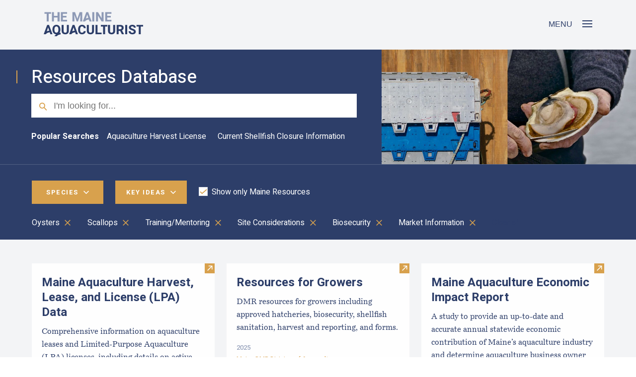

--- FILE ---
content_type: text/html; charset=utf-8
request_url: https://themaineaquaculturist.org/resources-database/?page=1&keywords=Training%2FMentoring&keywords=Biosecurity&keywords=Market+Information&keywords=Site+Considerations&resource_type=Website&species=Scallops&species=Oysters&maine_resources=True
body_size: 11826
content:



<!DOCTYPE html>
<html class="no-js" lang="en">
    <head>
        
        <!-- Google tag (gtag.js) -->
        <script async src="https://www.googletagmanager.com/gtag/js?id=G-4C70MJ52KR"></script>
        <script>
        window.dataLayer = window.dataLayer || [];
        function gtag(){dataLayer.push(arguments);}
        gtag('js', new Date());

        gtag('config', 'G-4C70MJ52KR');
        </script>
        

        <meta charset="utf-8" />
        <title>
            
                Aquaculture Resource Database
            
            
                
                    
                
            
        </title>
        
        <meta name="description" content="From oyster gear to business plans, our database has a growing collection of resources carefully curated to meet the needs of aquaculturists in Maine." />
        
        <meta name="viewport" content="width=device-width, initial-scale=1" />

        <!-- Favicons -->
        <link rel="apple-touch-icon" href="https://gmri-aquaculture-portal-production.s3.amazonaws.com/favicons/aq-apple-icon-120x120.png">
        <link rel="apple-touch-icon" sizes="152x152" href="https://gmri-aquaculture-portal-production.s3.amazonaws.com/favicons/aq-apple-icon-152x152.png">
        <link rel="apple-touch-icon" sizes="180x180" href="https://gmri-aquaculture-portal-production.s3.amazonaws.com/favicons/aq-apple-icon-180x180.png">
        <link rel="icon" type="image/png" sizes="16x16" href="https://gmri-aquaculture-portal-production.s3.amazonaws.com/favicons/aq-favicon-16x16.png">
        <link rel="icon" type="image/png" sizes="32x32" href="https://gmri-aquaculture-portal-production.s3.amazonaws.com/favicons/aq-favicon-32x32.png">
        <link rel="icon" type="image/png" sizes="96x96" href="https://gmri-aquaculture-portal-production.s3.amazonaws.com/favicons/aq-favicon-96x96.png">
        <link rel="icon" type="image/png" sizes="120x120" href="https://gmri-aquaculture-portal-production.s3.amazonaws.com/favicons/aq-apple-icon-120x120.png">
        <link rel="icon" type="image/png" sizes="152x152" href="https://gmri-aquaculture-portal-production.s3.amazonaws.com/favicons/aq-apple-icon-152x152.png">
        <link rel="icon" type="image/png" sizes="192x192" href="https://gmri-aquaculture-portal-production.s3.amazonaws.com/favicons/aq-android-icon-192x192.png">

        <meta name="apple-mobile-web-app-title" content="AQ">
        <meta name="application-name" content="AQ">
        <meta name="msapplication-TileColor" content="#2d3e69">
        <meta name="msapplication-config" content="https://gmri-aquaculture-portal-production.s3.amazonaws.com/favicons/browserconfig.xml">
        <meta name="theme-color" content="#2d3e69">
        <meta property="og:title" content="Aquaculture Resource Database" />
        <meta property="og:url" content="http://themaineaquaculturist.org/resources-database/" />
        <meta name="og:description" content="From oyster gear to business plans, our database has a growing collection of resources carefully curated to meet the needs of aquaculturists in Maine." />
        <meta property="og:locale" content="en_US" />
        <meta property="og:site_name" content="The Maine Aquaculturist" />
        
        
        <meta property="og:image" content="https://gmri-aquaculture-portal-production.s3.amazonaws.com/images/resources-banner-image-20200812.original.jpg" />
        
        
        <meta property="og:type" content="website" />
        
        
        <link href="https://fonts.googleapis.com/css2?family=Heebo:wght@400;500;700&display=swap" rel="stylesheet">
        <link rel="stylesheet" href="https://use.typekit.net/kve7vsv.css">

        
        <link href="https://gmri-aquaculture-portal-production.s3.amazonaws.com/bundles/app.a0b0eb49e1baac36e17e.css" rel="stylesheet" />

        
            
        
    </head>

    <body class="search-page">
        

        


        <header id="main-nav" class="has-background-grey-lighter section py-0 ">
            <a id="skip-to-content" href="#main" class="is-sr-only is-sr-only-focusable btn btn-secondary">Skip to main content</a>
            <nav class="xpy-4">
                

<div class="mobile-menu py-5 has-background-grey-lighter">
    <div class="menu-toggle-container container">
        <a class="navbar-brand" href="/">
            <svg xmlns="http://www.w3.org/2000/svg" width="204" height="50" viewBox="0 0 204 50">
    <g fill="none" fill-rule="evenodd">
        <path fill="#8D99B5" d="M86.652 13.084l2.658-8.085 2.291 6.948c-2.968 0-4.95 1.137-4.95 1.137zM87.4 0l-7.067 19.054h4.371s2.205-3.538 7.996-3.784l1.244 3.784h4.384L91.221 0H87.4zm42.856 15.742v-4.88h7.446V7.654h-7.446v-4.33h8.742V0h-12.85v19.054h12.863v-3.312h-8.755zm-11.503-3.453L111.347 0h-4.11v19.054h4.11V6.765l7.406 12.289h4.097V0h-4.097V12.29zm-19.145 6.765h4.096V0h-4.096v19.054zm-30.614-5.459L64.281 0h-5.378v19.054h4.11v-4.92l-.407-9.108 4.988 14.028h2.787l4.998-14.028-.406 9.108v4.92h4.123V0h-5.392l-4.71 13.595zm-29.79-2.733h7.446V7.654h-7.446v-4.33h8.742V0H35.094v19.054H47.96v-3.312h-8.755v-4.88zM28.423 7.654H21V0h-4.107v19.054H21v-8.087h7.422v8.087h4.096V0h-4.096v7.654zm-26.84-4.33h4.595v15.73h4.096V3.324h4.683V0H1.583v3.324z"/>
        <path fill="#2D3E69" d="M190.52 26.275v3.323h4.594v15.73h4.096v-15.73h4.684v-3.323H190.52zm-10.263 3.272c.442-.183.978-.275 1.606-.275.985 0 1.73.237 2.242.713.51.475.768 1.114.768 1.918h4.097c0-1.152-.293-2.175-.878-3.069-.585-.895-1.41-1.588-2.473-2.081-1.065-.494-2.291-.74-3.678-.74-1.378 0-2.604.22-3.676.662-1.075.44-1.917 1.063-2.522 1.871-.608.806-.907 1.738-.907 2.794 0 1.054.28 1.966.838 2.734.558.768 1.3 1.407 2.229 1.919.929.509 2.041.973 3.332 1.393 1.003.322 1.762.623 2.276.903.516.279.869.571 1.06.875.193.306.289.686.289 1.14 0 .611-.241 1.102-.715 1.478-.475.375-1.179.563-2.113.563-1.177 0-2.083-.242-2.718-.726-.632-.485-.944-1.271-.944-2.363h-4.123c0 1.389.37 2.56 1.112 3.515.741.954 1.702 1.664 2.883 2.126 1.182.463 2.448.693 3.79.693 1.405 0 2.627-.208 3.67-.628 1.043-.417 1.85-1.027 2.417-1.825.567-.8.85-1.75.85-2.858 0-1.537-.524-2.794-1.567-3.777-1.041-.98-2.63-1.8-4.767-2.455-1.266-.39-2.2-.79-2.8-1.197-.603-.404-.903-.9-.903-1.485 0-.391.108-.748.331-1.066.223-.319.554-.57.994-.752zm-12.894 15.781h4.096V26.275h-4.096v19.053zm-8.159-10.94c-.507.49-1.248.734-2.227.734h-3.086v-5.524h3.086c.988 0 1.731.246 2.232.733.502.489.752 1.17.752 2.041 0 .856-.252 1.528-.757 2.017zm3.991.961c.583-.857.876-1.963.876-3.316 0-1.24-.284-2.287-.851-3.147-.567-.86-1.38-1.51-2.439-1.95-1.06-.44-2.327-.661-3.804-.661h-7.196v19.053h4.11v-6.883h2.97l3.507 6.883h4.397v-.196l-4.082-7.746c1.09-.498 1.927-1.177 2.512-2.037zm-20.65 3.449c0 1.197-.277 2.075-.827 2.638-.55.562-1.351.844-2.407.844-2.171 0-3.259-1.162-3.259-3.482V26.275h-4.12v12.523c0 1.44.307 2.671.928 3.692.619 1.02 1.486 1.793 2.598 2.316 1.112.522 2.396.784 3.853.784 1.45 0 2.724-.262 3.828-.784 1.103-.523 1.965-1.296 2.584-2.316.62-1.021.929-2.252.929-3.692V26.275h-4.107v12.523zm-25.248-9.2h4.593v15.73h4.096v-15.73h4.686v-3.323h-13.375v3.323zm-6.798-3.323h-4.11v19.053h12.354v-3.31h-8.244V26.275zM99.153 38.798c0 1.197-.275 2.075-.824 2.638-.55.562-1.354.844-2.408.844-2.173 0-3.259-1.162-3.259-3.482V26.275H88.54v12.523c0 1.44.31 2.671.93 3.692.618 1.02 1.485 1.793 2.597 2.316 1.112.522 2.396.784 3.855.784 1.447 0 2.723-.262 3.826-.784 1.105-.523 1.965-1.296 2.586-2.316.619-1.021.93-2.252.93-3.692V26.275h-4.11v12.523zm-23.492-8.02c.621-.943 1.57-1.414 2.854-1.414 1.229 0 2.122.281 2.676.844.554.563.869 1.418.95 2.57h4.096c-.123-1.335-.492-2.51-1.108-3.526-.614-1.016-1.481-1.814-2.598-2.388-1.116-.576-2.454-.864-4.016-.864-1.596 0-2.992.375-4.187 1.126-1.197.75-2.122 1.82-2.776 3.211-.655 1.392-.981 3.022-.981 4.89v1.163c0 1.876.317 3.507.95 4.89.631 1.382 1.545 2.445 2.74 3.19 1.195.747 2.608 1.12 4.241 1.12 1.526 0 2.857-.28 3.991-.838 1.135-.558 2.017-1.338 2.65-2.34.634-1.006.993-2.16 1.08-3.469h-4.096c-.078 1.117-.409 1.943-.99 2.48-.578.535-1.458.805-2.635.805-.909 0-1.637-.21-2.186-.63-.55-.417-.952-1.051-1.204-1.902-.253-.851-.38-1.952-.38-3.306V35.2c0-2.006.31-3.48.93-4.423zm-28.278 8.02c0 1.197-.275 2.075-.824 2.638-.55.562-1.354.844-2.408.844-2.173 0-3.258-1.162-3.258-3.482V26.275H36.77v12.523c0 1.44.31 2.671.929 3.692.618 1.02 1.485 1.793 2.597 2.316 1.113.522 2.397.784 3.855.784 1.448 0 2.725-.262 3.828-.784 1.104-.523 1.966-1.296 2.585-2.316.618-1.021.929-2.252.929-3.692V26.275h-4.11v12.523zm-17.34-2.578c0 1.928-.347 3.41-1.04 4.45-.694 1.038-1.68 1.558-2.965 1.558-1.291 0-2.285-.52-2.982-1.559-.699-1.038-1.047-2.521-1.047-4.449v-.85c0-1.946.344-3.429 1.034-4.45.688-1.02 1.68-1.53 2.97-1.53 1.291 0 2.285.512 2.984 1.537.697 1.025 1.045 2.506 1.045 4.442v.851zm3.298 4.588c.568-1.331.851-2.859.851-4.588v-.824c0-1.903-.344-3.562-1.034-4.98-.69-1.416-1.65-2.506-2.886-3.264-1.235-.759-2.655-1.139-4.259-1.139-1.597 0-3.013.38-4.248 1.14-1.233.757-2.195 1.847-2.885 3.263-.688 1.418-1.035 3.077-1.035 4.98v.824c0 1.903.349 3.56 1.041 4.974.695 1.412 1.66 2.5 2.9 3.259 1.107.679 2.369 1.039 3.76 1.11-.154.118-.337.21-.484.34-1.195 1.034-2.285 2.273-3.107 3.627h4.86c.065 0 .415-.523.47-.583.452-.496.977-.934 1.536-1.311 1.773-1.202 3.734-1.635 5.827-1.847v-3.382c-.777.007-1.568.094-2.356.226.408-.54.761-1.146 1.05-1.825zm25.178-1.45l2.66-8.085 2.29 6.95c-2.969 0-4.95 1.135-4.95 1.135zm.748-13.083l-7.066 19.053h4.37s2.207-3.537 7.996-3.78l1.244 3.78h4.385l-7.107-19.053h-3.822zM6.318 39.358l2.66-8.085 2.29 6.95c-2.97 0-4.95 1.135-4.95 1.135zm.749-13.083L0 45.328h4.37s2.208-3.537 7.997-3.78l1.244 3.78h4.384l-7.107-19.053H7.067z"/>
    </g>
</svg>

            <span class="is-sr-only">The Maine Aquaculturist</span>
        </a>

        <button class="menu-toggle-open" aria-expanded="false">
            <span class="menu-title">Menu</span>
            <span class="hamburger-icon"><svg xmlns="http://www.w3.org/2000/svg" width="20" height="14" viewBox="0 0 20 14">
    <g fill="#2D3E69" fill-rule="evenodd">
        <path d="M0 0H20V2H0zM0 6H20V8H0zM0 12H20V14H0z"/>
    </g>
</svg>
</span>
        </button>
    </div>
</div>
<div class="links px-5">
    <div class="menu-nav container pt-5">
            <button class="menu-toggle-close" aria-expanded="true">
                <span class="is-sr-only">Menu</span>
                <span class="close-icon"><svg xmlns="http://www.w3.org/2000/svg" width="16" height="16" viewBox="0 0 16 16">
    <g fill-rule="evenodd">
        <path d="M-2 7H18V9H-2z" transform="rotate(45 8 8)"/>
        <path d="M-2 7H18V9H-2z" transform="rotate(-45 8 8)"/>
    </g>
</svg>
</span>
            </button>
        <div>
            

<ul class="main-menu-links">
    
    <li>
        <a href="/essential-start-guide-maine-aquaculture/" class="">
            <span>
                Essential Start Guide
            </span>
            <span aria-hidden="true" class="caret-icon"><svg xmlns="http://www.w3.org/2000/svg" width="11" height="11" viewBox="0 0 11 11">
    <path fill="none" fill-rule="evenodd" stroke="#8D99B5" stroke-width="1.5" d="M9 9L9 2 2 2" transform="scale(1 -1) rotate(-45 -7.778 0)"/>
</svg>
</span>
            <p>Explore the opportunities and realities of starting an aquaculture business.</p>
        </a>
    </li>
    
    <li>
        <a href="/resources-database/" class="active">
            <span>
                Resource Database
            </span>
            <span aria-hidden="true" class="caret-icon"><svg xmlns="http://www.w3.org/2000/svg" width="11" height="11" viewBox="0 0 11 11">
    <path fill="none" fill-rule="evenodd" stroke="#8D99B5" stroke-width="1.5" d="M9 9L9 2 2 2" transform="scale(1 -1) rotate(-45 -7.778 0)"/>
</svg>
</span>
            <p>Robust library of resources for both new and veteran aquaculturists.</p>
        </a>
    </li>
    
    <li>
        <a href="/aquaculture-job-board/" class="">
            <span>
                Job Board
            </span>
            <span aria-hidden="true" class="caret-icon"><svg xmlns="http://www.w3.org/2000/svg" width="11" height="11" viewBox="0 0 11 11">
    <path fill="none" fill-rule="evenodd" stroke="#8D99B5" stroke-width="1.5" d="M9 9L9 2 2 2" transform="scale(1 -1) rotate(-45 -7.778 0)"/>
</svg>
</span>
            <p>Browse our job board for aquaculture career opportunities in Maine.</p>
        </a>
    </li>
    
    <li>
        <a href="/industry-perspectives/" class="">
            <span>
                Industry Perspectives
            </span>
            <span aria-hidden="true" class="caret-icon"><svg xmlns="http://www.w3.org/2000/svg" width="11" height="11" viewBox="0 0 11 11">
    <path fill="none" fill-rule="evenodd" stroke="#8D99B5" stroke-width="1.5" d="M9 9L9 2 2 2" transform="scale(1 -1) rotate(-45 -7.778 0)"/>
</svg>
</span>
            <p>Industry veterans talk about common mistakes, glossed over steps, and more.</p>
        </a>
    </li>
    
    <li>
        <a href="/about/" class="">
            <span>
                About
            </span>
            <span aria-hidden="true" class="caret-icon"><svg xmlns="http://www.w3.org/2000/svg" width="11" height="11" viewBox="0 0 11 11">
    <path fill="none" fill-rule="evenodd" stroke="#8D99B5" stroke-width="1.5" d="M9 9L9 2 2 2" transform="scale(1 -1) rotate(-45 -7.778 0)"/>
</svg>
</span>
            <p>Our story, mission, site administrators, and partners.</p>
        </a>
    </li>
    
</ul>
        </div>
    </div>
</div>
            </nav>
        </header>
        
        <main id="main" class="has-background-grey-lighter">
            
    <header class="search-header flush-right-img has-background-primary has-text-white">
        <div class="section">
            <div class="container">
                <div class="columns">
                    <div class="column is-three-fifths left-border">
                        <h1 class="mt-3 mb-2">Resources Database</h1>
                        <div class="container">
                            <form class="search-form" action="/resources-database/" method="get">
                                <span class="search-icon"><svg xmlns="http://www.w3.org/2000/svg" width="25" height="25" viewBox="0 0 25 25">
    <g fill="none" fill-rule="evenodd" stroke="#D8A14D" stroke-width="2" transform="rotate(-45 11.914 4.257)">
        <circle cx="6.5" cy="6.5" r="5.5"/>
        <path d="M6.5 12L6.146 20.546"/>
    </g>
</svg>
</span>
                                <label for="search" class="is-sr-only">Search</label>
                                <input id="search" type="text" name="q" 
                                     
                                    placeholder="I'm looking for...">
                                
                                <button type="submit" class="is-sr-only" tabindex="-1">
                                    Search
                                </button>
                            </form>
                            
                            <div class="my-5">
                                <div class="pop-searches">
                                    <h2>Popular Searches</h2>
                                    <ul class="tags are-medium overflow-x">
                                        
                                            <li class="tag pop-search-link">
                                                <a class="is-link" href="https://themaineaquaculturist.org/resources-database/?q=Aquaculture+Harvest+License">Aquaculture Harvest License</a>
                                            </li>
                                        
                                            <li class="tag pop-search-link">
                                                <a class="is-link" href="https://themaineaquaculturist.org/resources-database/?q=Current+Shellfish+Closure+Information">Current Shellfish Closure Information</a>
                                            </li>
                                        
                                    </ul>
                                </div>
                            </div>
                            
                        </div>
                    </div>
                </div>
            </div>
            <div class="flush-right is-hidden-mobile">
                <img alt="resources-banner-image-20200812.jpg" height="500" src="https://gmri-aquaculture-portal-production.s3.amazonaws.com/images/resources-banner-image-20200812.original.jpg" width="1010">
            </div>
        </div>
    </header>

            
    <section class="has-background-primary section filters py-4 ">
        <div class="container">
            <div class="menu-container">
                <button id="species-toggle" 
                        class="my-4 mr-5 button is-gold"
                        
                        aria-expanded=false>
                    <h2 class="label has-text-white">
                        <span>Species</span>
                        <span class="caret"><svg xmlns="http://www.w3.org/2000/svg" width="11" height="11" viewBox="0 0 11 11">
    <path fill="none" fill-rule="evenodd" stroke="#8D99B5" stroke-width="1.5" d="M9 9L9 2 2 2" transform="scale(1 -1) rotate(-45 -7.778 0)"/>
</svg>
</span>
                    </h2>
                </button>
                <div id="species-menu" class="container is-fluid columns">
                    <div class="container">
                        <div>
                            <ul class="tags are-medium">
                                
                                    

<li class="tag selected">
    <a href="?page=1&amp;keywords=Training%2FMentoring&amp;keywords=Biosecurity&amp;keywords=Market+Information&amp;keywords=Site+Considerations&amp;resource_type=Website&amp;species=Scallops&amp;maine_resources=True" class="is-link">
        <span class="check"><svg xmlns="http://www.w3.org/2000/svg" width="14" height="9" viewBox="0 0 14 9">
    <path fill="none" fill-rule="evenodd" stroke="#D8A14D" stroke-width="2" d="M0 5L4 9 14 0"/>
</svg>
</span>
        Oysters
    </a>
</li>
                                
                                    

<li class="tag ">
    <a href="?page=1&amp;keywords=Training%2FMentoring&amp;keywords=Biosecurity&amp;keywords=Market+Information&amp;keywords=Site+Considerations&amp;resource_type=Website&amp;species=Scallops&amp;species=Oysters&amp;species=Mussels&amp;maine_resources=True" class="is-link">
        <span class="check"><svg xmlns="http://www.w3.org/2000/svg" width="14" height="9" viewBox="0 0 14 9">
    <path fill="none" fill-rule="evenodd" stroke="#D8A14D" stroke-width="2" d="M0 5L4 9 14 0"/>
</svg>
</span>
        Mussels
    </a>
</li>
                                
                                    

<li class="tag selected">
    <a href="?page=1&amp;keywords=Training%2FMentoring&amp;keywords=Biosecurity&amp;keywords=Market+Information&amp;keywords=Site+Considerations&amp;resource_type=Website&amp;species=Oysters&amp;maine_resources=True" class="is-link">
        <span class="check"><svg xmlns="http://www.w3.org/2000/svg" width="14" height="9" viewBox="0 0 14 9">
    <path fill="none" fill-rule="evenodd" stroke="#D8A14D" stroke-width="2" d="M0 5L4 9 14 0"/>
</svg>
</span>
        Scallops
    </a>
</li>
                                
                                    

<li class="tag ">
    <a href="?page=1&amp;keywords=Training%2FMentoring&amp;keywords=Biosecurity&amp;keywords=Market+Information&amp;keywords=Site+Considerations&amp;resource_type=Website&amp;species=Scallops&amp;species=Oysters&amp;species=Seaweed&amp;maine_resources=True" class="is-link">
        <span class="check"><svg xmlns="http://www.w3.org/2000/svg" width="14" height="9" viewBox="0 0 14 9">
    <path fill="none" fill-rule="evenodd" stroke="#D8A14D" stroke-width="2" d="M0 5L4 9 14 0"/>
</svg>
</span>
        Seaweed
    </a>
</li>
                                
                                    

<li class="tag ">
    <a href="?page=1&amp;keywords=Training%2FMentoring&amp;keywords=Biosecurity&amp;keywords=Market+Information&amp;keywords=Site+Considerations&amp;resource_type=Website&amp;species=Scallops&amp;species=Oysters&amp;species=Clams&amp;maine_resources=True" class="is-link">
        <span class="check"><svg xmlns="http://www.w3.org/2000/svg" width="14" height="9" viewBox="0 0 14 9">
    <path fill="none" fill-rule="evenodd" stroke="#D8A14D" stroke-width="2" d="M0 5L4 9 14 0"/>
</svg>
</span>
        Clams
    </a>
</li>
                                
                            </ul>
                        </div>
                    </div>
                </div>
            </div>

            <div class="menu-container">
                <button id="ideas-toggle" 
                        class="my-4 mr-5 button is-gold"
                        
                        aria-expanded=false>
                    <h2 class="label has-text-white">
                        <span>Key Ideas</span>
                        <span class="caret"><svg xmlns="http://www.w3.org/2000/svg" width="11" height="11" viewBox="0 0 11 11">
    <path fill="none" fill-rule="evenodd" stroke="#8D99B5" stroke-width="1.5" d="M9 9L9 2 2 2" transform="scale(1 -1) rotate(-45 -7.778 0)"/>
</svg>
</span>
                    </h2>
                </button>
                <div id="ideas-menu" class="container is-fluid columns">
                    <div class="container">
                        <div>
                            <ul class="tags are-medium">
                                
                                    

<li class="tag ">
    <a href="?page=1&amp;keywords=Training%2FMentoring&amp;keywords=Biosecurity&amp;keywords=Market+Information&amp;keywords=Site+Considerations&amp;keywords=DMR+Division+of+Aquaculture&amp;resource_type=Website&amp;species=Scallops&amp;species=Oysters&amp;maine_resources=True" class="is-link">
        <span class="check"><svg xmlns="http://www.w3.org/2000/svg" width="14" height="9" viewBox="0 0 14 9">
    <path fill="none" fill-rule="evenodd" stroke="#D8A14D" stroke-width="2" d="M0 5L4 9 14 0"/>
</svg>
</span>
        DMR Division of Aquaculture
    </a>
</li>
                                
                                    

<li class="tag ">
    <a href="?page=1&amp;keywords=Training%2FMentoring&amp;keywords=Biosecurity&amp;keywords=Market+Information&amp;keywords=Site+Considerations&amp;keywords=Public+Health&amp;resource_type=Website&amp;species=Scallops&amp;species=Oysters&amp;maine_resources=True" class="is-link">
        <span class="check"><svg xmlns="http://www.w3.org/2000/svg" width="14" height="9" viewBox="0 0 14 9">
    <path fill="none" fill-rule="evenodd" stroke="#D8A14D" stroke-width="2" d="M0 5L4 9 14 0"/>
</svg>
</span>
        Public Health
    </a>
</li>
                                
                                    

<li class="tag ">
    <a href="?page=1&amp;keywords=Training%2FMentoring&amp;keywords=Biosecurity&amp;keywords=Market+Information&amp;keywords=Site+Considerations&amp;keywords=Business+Planning&amp;resource_type=Website&amp;species=Scallops&amp;species=Oysters&amp;maine_resources=True" class="is-link">
        <span class="check"><svg xmlns="http://www.w3.org/2000/svg" width="14" height="9" viewBox="0 0 14 9">
    <path fill="none" fill-rule="evenodd" stroke="#D8A14D" stroke-width="2" d="M0 5L4 9 14 0"/>
</svg>
</span>
        Business Planning
    </a>
</li>
                                
                                    

<li class="tag selected">
    <a href="?page=1&amp;keywords=Biosecurity&amp;keywords=Market+Information&amp;keywords=Site+Considerations&amp;resource_type=Website&amp;species=Scallops&amp;species=Oysters&amp;maine_resources=True" class="is-link">
        <span class="check"><svg xmlns="http://www.w3.org/2000/svg" width="14" height="9" viewBox="0 0 14 9">
    <path fill="none" fill-rule="evenodd" stroke="#D8A14D" stroke-width="2" d="M0 5L4 9 14 0"/>
</svg>
</span>
        Training/Mentoring
    </a>
</li>
                                
                                    

<li class="tag selected">
    <a href="?page=1&amp;keywords=Training%2FMentoring&amp;keywords=Biosecurity&amp;keywords=Market+Information&amp;resource_type=Website&amp;species=Scallops&amp;species=Oysters&amp;maine_resources=True" class="is-link">
        <span class="check"><svg xmlns="http://www.w3.org/2000/svg" width="14" height="9" viewBox="0 0 14 9">
    <path fill="none" fill-rule="evenodd" stroke="#D8A14D" stroke-width="2" d="M0 5L4 9 14 0"/>
</svg>
</span>
        Site Considerations
    </a>
</li>
                                
                                    

<li class="tag ">
    <a href="?page=1&amp;keywords=Training%2FMentoring&amp;keywords=Biosecurity&amp;keywords=Market+Information&amp;keywords=Site+Considerations&amp;keywords=Husbandry&amp;resource_type=Website&amp;species=Scallops&amp;species=Oysters&amp;maine_resources=True" class="is-link">
        <span class="check"><svg xmlns="http://www.w3.org/2000/svg" width="14" height="9" viewBox="0 0 14 9">
    <path fill="none" fill-rule="evenodd" stroke="#D8A14D" stroke-width="2" d="M0 5L4 9 14 0"/>
</svg>
</span>
        Husbandry
    </a>
</li>
                                
                                    

<li class="tag ">
    <a href="?page=1&amp;keywords=Training%2FMentoring&amp;keywords=Biosecurity&amp;keywords=Market+Information&amp;keywords=Site+Considerations&amp;keywords=Sales&amp;resource_type=Website&amp;species=Scallops&amp;species=Oysters&amp;maine_resources=True" class="is-link">
        <span class="check"><svg xmlns="http://www.w3.org/2000/svg" width="14" height="9" viewBox="0 0 14 9">
    <path fill="none" fill-rule="evenodd" stroke="#D8A14D" stroke-width="2" d="M0 5L4 9 14 0"/>
</svg>
</span>
        Sales
    </a>
</li>
                                
                                    

<li class="tag ">
    <a href="?page=1&amp;keywords=Training%2FMentoring&amp;keywords=Biosecurity&amp;keywords=Market+Information&amp;keywords=Site+Considerations&amp;keywords=Gear&amp;resource_type=Website&amp;species=Scallops&amp;species=Oysters&amp;maine_resources=True" class="is-link">
        <span class="check"><svg xmlns="http://www.w3.org/2000/svg" width="14" height="9" viewBox="0 0 14 9">
    <path fill="none" fill-rule="evenodd" stroke="#D8A14D" stroke-width="2" d="M0 5L4 9 14 0"/>
</svg>
</span>
        Gear
    </a>
</li>
                                
                                    

<li class="tag selected">
    <a href="?page=1&amp;keywords=Training%2FMentoring&amp;keywords=Market+Information&amp;keywords=Site+Considerations&amp;resource_type=Website&amp;species=Scallops&amp;species=Oysters&amp;maine_resources=True" class="is-link">
        <span class="check"><svg xmlns="http://www.w3.org/2000/svg" width="14" height="9" viewBox="0 0 14 9">
    <path fill="none" fill-rule="evenodd" stroke="#D8A14D" stroke-width="2" d="M0 5L4 9 14 0"/>
</svg>
</span>
        Biosecurity
    </a>
</li>
                                
                                    

<li class="tag ">
    <a href="?page=1&amp;keywords=Training%2FMentoring&amp;keywords=Biosecurity&amp;keywords=Market+Information&amp;keywords=Site+Considerations&amp;keywords=Community+Engagement&amp;resource_type=Website&amp;species=Scallops&amp;species=Oysters&amp;maine_resources=True" class="is-link">
        <span class="check"><svg xmlns="http://www.w3.org/2000/svg" width="14" height="9" viewBox="0 0 14 9">
    <path fill="none" fill-rule="evenodd" stroke="#D8A14D" stroke-width="2" d="M0 5L4 9 14 0"/>
</svg>
</span>
        Community Engagement
    </a>
</li>
                                
                                    

<li class="tag ">
    <a href="?page=1&amp;keywords=Training%2FMentoring&amp;keywords=Biosecurity&amp;keywords=Market+Information&amp;keywords=Site+Considerations&amp;keywords=Seed&amp;resource_type=Website&amp;species=Scallops&amp;species=Oysters&amp;maine_resources=True" class="is-link">
        <span class="check"><svg xmlns="http://www.w3.org/2000/svg" width="14" height="9" viewBox="0 0 14 9">
    <path fill="none" fill-rule="evenodd" stroke="#D8A14D" stroke-width="2" d="M0 5L4 9 14 0"/>
</svg>
</span>
        Seed
    </a>
</li>
                                
                                    

<li class="tag selected">
    <a href="?page=1&amp;keywords=Training%2FMentoring&amp;keywords=Biosecurity&amp;keywords=Site+Considerations&amp;resource_type=Website&amp;species=Scallops&amp;species=Oysters&amp;maine_resources=True" class="is-link">
        <span class="check"><svg xmlns="http://www.w3.org/2000/svg" width="14" height="9" viewBox="0 0 14 9">
    <path fill="none" fill-rule="evenodd" stroke="#D8A14D" stroke-width="2" d="M0 5L4 9 14 0"/>
</svg>
</span>
        Market Information
    </a>
</li>
                                
                                    

<li class="tag ">
    <a href="?page=1&amp;keywords=Training%2FMentoring&amp;keywords=Biosecurity&amp;keywords=Market+Information&amp;keywords=Site+Considerations&amp;keywords=Branding%2FMarketing&amp;resource_type=Website&amp;species=Scallops&amp;species=Oysters&amp;maine_resources=True" class="is-link">
        <span class="check"><svg xmlns="http://www.w3.org/2000/svg" width="14" height="9" viewBox="0 0 14 9">
    <path fill="none" fill-rule="evenodd" stroke="#D8A14D" stroke-width="2" d="M0 5L4 9 14 0"/>
</svg>
</span>
        Branding/Marketing
    </a>
</li>
                                
                                    

<li class="tag ">
    <a href="?page=1&amp;keywords=Training%2FMentoring&amp;keywords=Biosecurity&amp;keywords=Market+Information&amp;keywords=Site+Considerations&amp;keywords=Safety&amp;resource_type=Website&amp;species=Scallops&amp;species=Oysters&amp;maine_resources=True" class="is-link">
        <span class="check"><svg xmlns="http://www.w3.org/2000/svg" width="14" height="9" viewBox="0 0 14 9">
    <path fill="none" fill-rule="evenodd" stroke="#D8A14D" stroke-width="2" d="M0 5L4 9 14 0"/>
</svg>
</span>
        Safety
    </a>
</li>
                                
                            </ul>
                        </div>
                    </div>
                </div>
            </div>

            <div class="chkbx-container">
                <span id="maine-resource-chkbx" class="checkbox">
                    <a  class="has-text-white "
                        
                        href="?page=1&amp;keywords=Training%2FMentoring&amp;keywords=Biosecurity&amp;keywords=Market+Information&amp;keywords=Site+Considerations&amp;resource_type=Website&amp;species=Scallops&amp;species=Oysters
                        ">
                    <span class="check">
                        
                            <svg xmlns="http://www.w3.org/2000/svg" width="14" height="9" viewBox="0 0 14 9">
    <path fill="none" fill-rule="evenodd" stroke="#D8A14D" stroke-width="2" d="M0 5L4 9 14 0"/>
</svg>

                        
                    </span>
                    Show only Maine Resources</a>
                </span>
            </div>
        </div>
        
        <div class="container mt-2 mb-2">
            <ul class="tags selected-filters are-medium overflow-x is-hidden-mobile">
                
                    

<li class="tag">
    <a href="?page=1&amp;keywords=Training%2FMentoring&amp;keywords=Biosecurity&amp;keywords=Market+Information&amp;keywords=Site+Considerations&amp;resource_type=Website&amp;species=Scallops&amp;maine_resources=True">
        <span class="has-text-white">Oysters</span>
        <svg xmlns="http://www.w3.org/2000/svg" width="16" height="16" viewBox="0 0 16 16">
    <g fill-rule="evenodd">
        <path d="M-2 7H18V9H-2z" transform="rotate(45 8 8)"/>
        <path d="M-2 7H18V9H-2z" transform="rotate(-45 8 8)"/>
    </g>
</svg>

    </a>
</li>
                
                    

<li class="tag">
    <a href="?page=1&amp;keywords=Training%2FMentoring&amp;keywords=Biosecurity&amp;keywords=Market+Information&amp;keywords=Site+Considerations&amp;resource_type=Website&amp;species=Oysters&amp;maine_resources=True">
        <span class="has-text-white">Scallops</span>
        <svg xmlns="http://www.w3.org/2000/svg" width="16" height="16" viewBox="0 0 16 16">
    <g fill-rule="evenodd">
        <path d="M-2 7H18V9H-2z" transform="rotate(45 8 8)"/>
        <path d="M-2 7H18V9H-2z" transform="rotate(-45 8 8)"/>
    </g>
</svg>

    </a>
</li>
                
                    

<li class="tag">
    <a href="?page=1&amp;keywords=Biosecurity&amp;keywords=Market+Information&amp;keywords=Site+Considerations&amp;resource_type=Website&amp;species=Scallops&amp;species=Oysters&amp;maine_resources=True">
        <span class="has-text-white">Training/Mentoring</span>
        <svg xmlns="http://www.w3.org/2000/svg" width="16" height="16" viewBox="0 0 16 16">
    <g fill-rule="evenodd">
        <path d="M-2 7H18V9H-2z" transform="rotate(45 8 8)"/>
        <path d="M-2 7H18V9H-2z" transform="rotate(-45 8 8)"/>
    </g>
</svg>

    </a>
</li>
                
                    

<li class="tag">
    <a href="?page=1&amp;keywords=Training%2FMentoring&amp;keywords=Biosecurity&amp;keywords=Market+Information&amp;resource_type=Website&amp;species=Scallops&amp;species=Oysters&amp;maine_resources=True">
        <span class="has-text-white">Site Considerations</span>
        <svg xmlns="http://www.w3.org/2000/svg" width="16" height="16" viewBox="0 0 16 16">
    <g fill-rule="evenodd">
        <path d="M-2 7H18V9H-2z" transform="rotate(45 8 8)"/>
        <path d="M-2 7H18V9H-2z" transform="rotate(-45 8 8)"/>
    </g>
</svg>

    </a>
</li>
                
                    

<li class="tag">
    <a href="?page=1&amp;keywords=Training%2FMentoring&amp;keywords=Market+Information&amp;keywords=Site+Considerations&amp;resource_type=Website&amp;species=Scallops&amp;species=Oysters&amp;maine_resources=True">
        <span class="has-text-white">Biosecurity</span>
        <svg xmlns="http://www.w3.org/2000/svg" width="16" height="16" viewBox="0 0 16 16">
    <g fill-rule="evenodd">
        <path d="M-2 7H18V9H-2z" transform="rotate(45 8 8)"/>
        <path d="M-2 7H18V9H-2z" transform="rotate(-45 8 8)"/>
    </g>
</svg>

    </a>
</li>
                
                    

<li class="tag">
    <a href="?page=1&amp;keywords=Training%2FMentoring&amp;keywords=Biosecurity&amp;keywords=Site+Considerations&amp;resource_type=Website&amp;species=Scallops&amp;species=Oysters&amp;maine_resources=True">
        <span class="has-text-white">Market Information</span>
        <svg xmlns="http://www.w3.org/2000/svg" width="16" height="16" viewBox="0 0 16 16">
    <g fill-rule="evenodd">
        <path d="M-2 7H18V9H-2z" transform="rotate(45 8 8)"/>
        <path d="M-2 7H18V9H-2z" transform="rotate(-45 8 8)"/>
    </g>
</svg>

    </a>
</li>
                
                    <li class="tag">
                        <a href="?page=1">
                            <span>Clear all</span>
                        </a>
                    </li>
            </ul>   
        </div>
        
    </section>

    <section class="section pt-5">
        <h2 class="is-sr-only">Results</h2>
        <div class="container">
        <div class="level py-0 mb-5">
            
        </div>
        <ul class="resources tile is-ancestor">
        
        
        
            <li class="container-card tile is-parent is-4 ">
                


<article class="resource-card tile is-child box columns">
    <div class="column ">
        
            <span class="out-link">
                <span class="is-sr-only">Visit Maine Aquaculture Harvest, Lease, and License (LPA) Data</span>
                <svg xmlns="http://www.w3.org/2000/svg" width="20" height="20" viewBox="0 0 20 20">
    <g fill="none" fill-rule="evenodd">
        <path fill="#D8A14D" d="M0 0H20V20H0z"/>
        <g stroke="#FFF" stroke-width="1.5">
            <path d="M9.707 7.386L9.707.386 2.707.386M.707 9.386L9.707.386" transform="translate(5 4.929)"/>
        </g>
    </g>
</svg>

            </span>
        

        <div class="main-content pb-3">
            <div class="info">
                <a href="https://www.maine.gov/dmr/aquaculture/maine-aquaculture-leases-and-lpas/maine-aquaculture-leases-and-lpas"
                    target="_blank">

                   

                    <h3 class="standard-heading">Maine Aquaculture Harvest, Lease, and License (LPA) Data</h3>
                    <div class="content mb-4">Comprehensive information on aquaculture leases and Limited-Purpose Aquaculture (LPA) licenses, including details on active and denied lease decisions, pending applications, and interactive data tables with links to maps and documents.</div>
                    <span class="mb-0 label grey-label">
                        
                        <span>2025</span>
                    </span>
                </a>
                    
                        <div class="source"><p data-block-key="mqloj"><a href="https://www.maine.gov/dmr/aquaculture/index.html" target="_blank" rel="noopener nofollower">Maine DMR Division of Aquaculture</a></p></div>
                    
            </div>
        </div>
    </div>
    
</article>

            </li>
        
            <li class="container-card tile is-parent is-4 ">
                


<article class="resource-card tile is-child box columns">
    <div class="column ">
        
            <span class="out-link">
                <span class="is-sr-only">Visit Resources for Growers</span>
                <svg xmlns="http://www.w3.org/2000/svg" width="20" height="20" viewBox="0 0 20 20">
    <g fill="none" fill-rule="evenodd">
        <path fill="#D8A14D" d="M0 0H20V20H0z"/>
        <g stroke="#FFF" stroke-width="1.5">
            <path d="M9.707 7.386L9.707.386 2.707.386M.707 9.386L9.707.386" transform="translate(5 4.929)"/>
        </g>
    </g>
</svg>

            </span>
        

        <div class="main-content pb-3">
            <div class="info">
                <a href="https://www.maine.gov/dmr/aquaculture/resources-for-growers"
                    target="_blank">

                   

                    <h3 class="standard-heading">Resources for Growers</h3>
                    <div class="content mb-4">DMR resources for growers including approved hatcheries, biosecurity, shellfish sanitation, harvest and reporting, and forms.</div>
                    <span class="mb-0 label grey-label">
                        
                        <span>2025</span>
                    </span>
                </a>
                    
                        <div class="source"><p data-block-key="6ldti"><a href="https://www.maine.gov/dmr/aquaculture/index.html" target="_blank" rel="noopener nofollower">Maine DMR Division of Aquaculture</a></p></div>
                    
            </div>
        </div>
    </div>
    
</article>

            </li>
        
            <li class="container-card tile is-parent is-4 ">
                


<article class="resource-card tile is-child box columns">
    <div class="column ">
        
            <span class="out-link">
                <span class="is-sr-only">Visit Maine Aquaculture Economic Impact Report</span>
                <svg xmlns="http://www.w3.org/2000/svg" width="20" height="20" viewBox="0 0 20 20">
    <g fill="none" fill-rule="evenodd">
        <path fill="#D8A14D" d="M0 0H20V20H0z"/>
        <g stroke="#FFF" stroke-width="1.5">
            <path d="M9.707 7.386L9.707.386 2.707.386M.707 9.386L9.707.386" transform="translate(5 4.929)"/>
        </g>
    </g>
</svg>

            </span>
        

        <div class="main-content pb-3">
            <div class="info">
                <a href="https://umaine.edu/aquaculture/research/publications/economic-impact-report/"
                    target="_blank">

                   

                    <h3 class="standard-heading">Maine Aquaculture Economic Impact Report</h3>
                    <div class="content mb-4">A study to provide an up-to-date and accurate annual statewide economic contribution of Maine’s aquaculture industry and determine aquaculture business owner and farm demographics.</div>
                    <span class="mb-0 label grey-label">
                        
                        <span>2024</span>
                    </span>
                </a>
                    
                        <div class="source"><p data-block-key="zivvc"><a href="https://umaine.edu/" target="_blank" rel="noopener nofollower">University of Maine</a></p></div>
                    
            </div>
        </div>
    </div>
    
</article>

            </li>
        
            <li class="container-card tile is-parent is-4 ">
                


<article class="resource-card tile is-child box columns">
    <div class="column ">
        
            <span class="out-link">
                <span class="is-sr-only">Visit Disinfection for used shellfish equipment</span>
                <svg xmlns="http://www.w3.org/2000/svg" width="20" height="20" viewBox="0 0 20 20">
    <g fill="none" fill-rule="evenodd">
        <path fill="#D8A14D" d="M0 0H20V20H0z"/>
        <g stroke="#FFF" stroke-width="1.5">
            <path d="M9.707 7.386L9.707.386 2.707.386M.707 9.386L9.707.386" transform="translate(5 4.929)"/>
        </g>
    </g>
</svg>

            </span>
        

        <div class="main-content pb-3">
            <div class="info">
                <a href="https://seagrant.umaine.edu/wp-content/uploads/sites/467/2024/03/Gear-Disinfection-Sheet_Web_012524.pdf"
                    target="_blank">

                   

                    <h3 class="standard-heading">Disinfection for used shellfish equipment</h3>
                    <div class="content mb-4">After purchasing used shellfish production equipment, it is strongly recommended to thoroughly
clean and disinfect the gear prior to use to limit the risk of introducing disease or invasive species.
An easy-to-use process is as follows:</div>
                    <span class="mb-0 label grey-label">
                        
                        <span>2024</span>
                    </span>
                </a>
                    
                        <div class="source"><p data-block-key="8mu1g"><a href="https://seagrant.umaine.edu/" target="_blank" rel="noopener nofollower">Maine Sea Grant</a></p></div>
                    
            </div>
        </div>
    </div>
    
</article>

            </li>
        
            <li class="container-card tile is-parent is-4 ">
                


<article class="resource-card tile is-child box columns">
    <div class="column ">
        
            <span class="out-link">
                <span class="is-sr-only">Visit TIDE-MINDE​D CRITT​ER GUIDES</span>
                <svg xmlns="http://www.w3.org/2000/svg" width="20" height="20" viewBox="0 0 20 20">
    <g fill="none" fill-rule="evenodd">
        <path fill="#D8A14D" d="M0 0H20V20H0z"/>
        <g stroke="#FFF" stroke-width="1.5">
            <path d="M9.707 7.386L9.707.386 2.707.386M.707 9.386L9.707.386" transform="translate(5 4.929)"/>
        </g>
    </g>
</svg>

            </span>
        

        <div class="main-content pb-3">
            <div class="info">
                <a href="https://tideminded.com/"
                    target="_blank">

                   

                    <h3 class="standard-heading">TIDE-MINDE​D CRITT​ER GUIDES</h3>
                    <div class="content mb-4">An ID guide to organisms commonly found in, on, and around oyster grow bags ​and other aquaculture equipment used in the Gulf of Maine and North Atlantic.</div>
                    <span class="mb-0 label grey-label">
                        
                        <span>2024</span>
                    </span>
                </a>
                    
                        <div class="source"><p data-block-key="5zlaf"> Evan Montellese</p></div>
                    
            </div>
        </div>
    </div>
    
</article>

            </li>
        
            <li class="container-card tile is-parent is-4 ">
                


<article class="resource-card tile is-child box columns">
    <div class="column ">
        
            <span class="out-link">
                <span class="is-sr-only">Visit Explore Careers in Maine Aquaculture</span>
                <svg xmlns="http://www.w3.org/2000/svg" width="20" height="20" viewBox="0 0 20 20">
    <g fill="none" fill-rule="evenodd">
        <path fill="#D8A14D" d="M0 0H20V20H0z"/>
        <g stroke="#FFF" stroke-width="1.5">
            <path d="M9.707 7.386L9.707.386 2.707.386M.707 9.386L9.707.386" transform="translate(5 4.929)"/>
        </g>
    </g>
</svg>

            </span>
        

        <div class="main-content pb-3">
            <div class="info">
                <a href="https://learn.maineaquaculture.org/exploring-aquaculture-careers/"
                    target="_blank">

                   

                    <h3 class="standard-heading">Explore Careers in Maine Aquaculture</h3>
                    <div class="content mb-4">A list of current aquaculture training programs offered in Maine.</div>
                    <span class="mb-0 label grey-label">
                        
                        <span>2024</span>
                    </span>
                </a>
                    
                        <div class="source"><p data-block-key="5njg2"><a href="https://learn.maineaquaculture.org/" target="_blank" rel="noopener nofollower">Maine Aquaculture Innovation Center</a></p></div>
                    
            </div>
        </div>
    </div>
    
</article>

            </li>
        
            <li class="container-card tile is-parent is-8 ">
                


<article class="resource-card tile is-child box columns">
    <div class="column is-6">
        

        <div class="main-content pb-3">
            <div class="info">
                <a href="/resources-database/a-guide-to-site-selection-and-mapping/"
                   >

                   
                    <p class="mt-0 label gold-label">Industry Perspective</p>
                   

                    <h3 class="standard-heading">A Guide to Site Selection and Mapping</h3>
                    <div class="content mb-4">Embarking on a journey in aquaculture is an exciting endeavor, but success begins with careful consideration of site selection and mapping. In the coastal waters of Maine, a region rich in marine biodiversity, choosing the right site is paramount to the success of any aquaculture venture.</div>
                    <span class="mb-0 label grey-label">
                        
                            <p data-block-key="8h12m">Alicia Gaiero, Owner</p>
                        
                        <span>2023</span>
                    </span>
                </a>
                    
            </div>
        </div>
    </div>
    
        <a class="image column is-6" 
            href="/resources-database/a-guide-to-site-selection-and-mapping/"
            >
            <div>
                 
                    

<img
    
    alt="  "
    data-src=" https://gmri-aquaculture-portal-production.s3.amazonaws.com/images/Alicia_1.29c42aa7.fill-640x640-c90.jpg "
    class=" lazy">
                
            </div>
        </a>
    
</article>

            </li>
        
            <li class="container-card tile is-parent is-4 ">
                


<article class="resource-card tile is-child box columns">
    <div class="column ">
        
            <span class="out-link">
                <span class="is-sr-only">Visit ARI Aquaculture Research Portal</span>
                <svg xmlns="http://www.w3.org/2000/svg" width="20" height="20" viewBox="0 0 20 20">
    <g fill="none" fill-rule="evenodd">
        <path fill="#D8A14D" d="M0 0H20V20H0z"/>
        <g stroke="#FFF" stroke-width="1.5">
            <path d="M9.707 7.386L9.707.386 2.707.386M.707 9.386L9.707.386" transform="translate(5 4.929)"/>
        </g>
    </g>
</svg>

            </span>
        

        <div class="main-content pb-3">
            <div class="info">
                <a href="https://umaine.edu/aquaculture/research/projects/"
                    target="_blank">

                   

                    <h3 class="standard-heading">ARI Aquaculture Research Portal</h3>
                    <div class="content mb-4">The UMaine Aquaculture Research Insitute has created a Research Portal in which you can look up aquaculture research happening in Maine by focus area, PI, funding source, timeline or keyword.</div>
                    <span class="mb-0 label grey-label">
                        
                        <span>2023</span>
                    </span>
                </a>
                    
                        <div class="source"><p data-block-key="3cada"><a href="https://umaine.edu/aquaculture/research/projects/" target="_blank" rel="noopener nofollower">UMaine Aquaculture Research Institute</a></p></div>
                    
            </div>
        </div>
    </div>
    
</article>

            </li>
        
            <li class="container-card tile is-parent is-4 ">
                


<article class="resource-card tile is-child box columns">
    <div class="column ">
        
            <span class="out-link">
                <span class="is-sr-only">Visit Maine Harbor Masters</span>
                <svg xmlns="http://www.w3.org/2000/svg" width="20" height="20" viewBox="0 0 20 20">
    <g fill="none" fill-rule="evenodd">
        <path fill="#D8A14D" d="M0 0H20V20H0z"/>
        <g stroke="#FFF" stroke-width="1.5">
            <path d="M9.707 7.386L9.707.386 2.707.386M.707 9.386L9.707.386" transform="translate(5 4.929)"/>
        </g>
    </g>
</svg>

            </span>
        

        <div class="main-content pb-3">
            <div class="info">
                <a href="https://maineharbormasters.org/harbor-masters/wpbdp_category/harbormaster/"
                    target="_blank">

                   

                    <h3 class="standard-heading">Maine Harbor Masters</h3>
                    <div class="content mb-4">List of the over 200 harbor masters and deputy harbor masters in The State of Maine Harbor Masters Association.</div>
                    <span class="mb-0 label grey-label">
                        
                        <span>2023</span>
                    </span>
                </a>
                    
                        <div class="source"><p><a href="https://maineharbormasters.org/" target="_blank" rel="noopener nofollower">State of Maine Harbor Masters Association</a></p></div>
                    
            </div>
        </div>
    </div>
    
</article>

            </li>
        
            <li class="container-card tile is-parent is-4 ">
                


<article class="resource-card tile is-child box columns">
    <div class="column ">
        
            <span class="out-link">
                <span class="is-sr-only">Visit Maine EPSCoR SEANET Buoy Network</span>
                <svg xmlns="http://www.w3.org/2000/svg" width="20" height="20" viewBox="0 0 20 20">
    <g fill="none" fill-rule="evenodd">
        <path fill="#D8A14D" d="M0 0H20V20H0z"/>
        <g stroke="#FFF" stroke-width="1.5">
            <path d="M9.707 7.386L9.707.386 2.707.386M.707 9.386L9.707.386" transform="translate(5 4.929)"/>
        </g>
    </g>
</svg>

            </span>
        

        <div class="main-content pb-3">
            <div class="info">
                <a href="http://maine.loboviz.com/"
                    target="_blank">

                   

                    <h3 class="standard-heading">Maine EPSCoR SEANET Buoy Network</h3>
                    <div class="content mb-4">Developing oceanographic models of factors that control the productivity of Maine&#x27;s coastal waters in three bioregions (southern, central, and down east Maine), supplemented by hourly monitoring of biophysical parameters in 6 coastal regions through LOBO buoys in the more sheltered waters, and at the mouths of the bays in more exposed conditions using buoys developed at the University of Maine. The SEANET buoy network is supplemented with other smaller buoys and sensors involving students, citizen monitors, fishermen, and aquaculturists.</div>
                    <span class="mb-0 label grey-label">
                        
                        <span>2022</span>
                    </span>
                </a>
                    
                        <div class="source"><p><a href="https://umaine.edu/" target="_blank" rel="noopener nofollower">University of Maine</a></p></div>
                    
            </div>
        </div>
    </div>
    
</article>

            </li>
        
            <li class="container-card tile is-parent is-4 ">
                


<article class="resource-card tile is-child box columns">
    <div class="column ">
        
            <span class="out-link">
                <span class="is-sr-only">Visit Shell GIS- MidMaine example</span>
                <svg xmlns="http://www.w3.org/2000/svg" width="20" height="20" viewBox="0 0 20 20">
    <g fill="none" fill-rule="evenodd">
        <path fill="#D8A14D" d="M0 0H20V20H0z"/>
        <g stroke="#FFF" stroke-width="1.5">
            <path d="M9.707 7.386L9.707.386 2.707.386M.707 9.386L9.707.386" transform="translate(5 4.929)"/>
        </g>
    </g>
</svg>

            </span>
        

        <div class="main-content pb-3">
            <div class="info">
                <a href="http://www.shellgis.com/examples/TFWMidMaine.html"
                    target="_blank">

                   

                    <h3 class="standard-heading">Shell GIS- MidMaine example</h3>
                    <div class="content mb-4">Uses an individual growth model over 30 days for Eastern Oyster, Blue Mussel, and European Oysters using satellite inputs for temperature, chlorophyll, and particulate organic matter to determine locations where they will grow best.</div>
                    <span class="mb-0 label grey-label">
                        
                        <span>2022</span>
                    </span>
                </a>
                    
                        <div class="source"><p>University of Maine</p></div>
                    
            </div>
        </div>
    </div>
    
</article>

            </li>
        
            <li class="container-card tile is-parent is-4 ">
                


<article class="resource-card tile is-child box columns">
    <div class="column ">
        
            <span class="out-link">
                <span class="is-sr-only">Visit Maine Aquaculture Marking Requirements</span>
                <svg xmlns="http://www.w3.org/2000/svg" width="20" height="20" viewBox="0 0 20 20">
    <g fill="none" fill-rule="evenodd">
        <path fill="#D8A14D" d="M0 0H20V20H0z"/>
        <g stroke="#FFF" stroke-width="1.5">
            <path d="M9.707 7.386L9.707.386 2.707.386M.707 9.386L9.707.386" transform="translate(5 4.929)"/>
        </g>
    </g>
</svg>

            </span>
        

        <div class="main-content pb-3">
            <div class="info">
                <a href="https://www.maine.gov/dmr/sites/maine.gov.dmr/files/docs/markingrequirements3722.pdf"
                    target="_blank">

                   

                    <h3 class="standard-heading">Maine Aquaculture Marking Requirements</h3>
                    <div class="content mb-4">Maine aquaculture marking requirements (effective January 1, 2023) for lease sites and LPA sites with a sample marker buoy image.</div>
                    <span class="mb-0 label grey-label">
                        
                        <span>2022</span>
                    </span>
                </a>
                    
                        <div class="source"><p><a href="https://www.maine.gov/dmr/aquaculture/index.html" target="_blank" rel="noopener nofollower">Maine DMR Division of Aquaculture</a></p></div>
                    
            </div>
        </div>
    </div>
    
</article>

            </li>
        
            <li class="container-card tile is-parent is-4 ">
                


<article class="resource-card tile is-child box columns">
    <div class="column ">
        
            <span class="out-link">
                <span class="is-sr-only">Visit Discover Careers in Aquaculture</span>
                <svg xmlns="http://www.w3.org/2000/svg" width="20" height="20" viewBox="0 0 20 20">
    <g fill="none" fill-rule="evenodd">
        <path fill="#D8A14D" d="M0 0H20V20H0z"/>
        <g stroke="#FFF" stroke-width="1.5">
            <path d="M9.707 7.386L9.707.386 2.707.386M.707 9.386L9.707.386" transform="translate(5 4.929)"/>
        </g>
    </g>
</svg>

            </span>
        

        <div class="main-content pb-3">
            <div class="info">
                <a href="https://www.wccc.me.edu/professional-development/aquaculture/"
                    target="_blank">

                   

                    <h3 class="standard-heading">Discover Careers in Aquaculture</h3>
                    <div class="content mb-4">Washington County Community College and Maine Aquaculture Innovation Center have joined forces with partners, to bring you Workforce Training in Aquaculture. Students will have the opportunity to start careers in the aquaculture sector statewide, as well as transfer into four-year programs.</div>
                    <span class="mb-0 label grey-label">
                        
                        <span>2022</span>
                    </span>
                </a>
                    
                        <div class="source"><p> <a href="https://www.wccc.me.edu/" target="_blank" rel="noopener nofollower">Washington County Community College</a>, <a href="https://www.maineaquaculture.org/" target="_blank" rel="noopener nofollower">Maine Aquaculture Innovation Center</a></p></div>
                    
            </div>
        </div>
    </div>
    
</article>

            </li>
        
            <li class="container-card tile is-parent is-4 ">
                


<article class="resource-card tile is-child box columns">
    <div class="column ">
        
            <span class="out-link">
                <span class="is-sr-only">Visit UMaine Professional Micro-Credential Pathway in Sustainable Aquaculture</span>
                <svg xmlns="http://www.w3.org/2000/svg" width="20" height="20" viewBox="0 0 20 20">
    <g fill="none" fill-rule="evenodd">
        <path fill="#D8A14D" d="M0 0H20V20H0z"/>
        <g stroke="#FFF" stroke-width="1.5">
            <path d="M9.707 7.386L9.707.386 2.707.386M.707 9.386L9.707.386" transform="translate(5 4.929)"/>
        </g>
    </g>
</svg>

            </span>
        

        <div class="main-content pb-3">
            <div class="info">
                <a href="https://umaine.edu/aquaculture/education/workforce/"
                    target="_blank">

                   

                    <h3 class="standard-heading">UMaine Professional Micro-Credential Pathway in Sustainable Aquaculture</h3>
                    <div class="content mb-4">University of Maine System (UMS) micro-credential offers professional development opportunities that result in a verified micro-credential for those who want to update their aquaculture skillset. Coordinated by the Aquaculture Research Institute, this pathway will use the University of Maine System’s extensive aquaculture resources and educational expertise to create hands-on learning experiences.</div>
                    <span class="mb-0 label grey-label">
                        
                        <span>2022</span>
                    </span>
                </a>
                    
                        <div class="source"><p><a href="https://umaine.edu/aquaculture/" target="_blank" rel="noopener nofollower">Aquaculture Research Institute</a></p></div>
                    
            </div>
        </div>
    </div>
    
</article>

            </li>
        
            <li class="container-card tile is-parent is-4 ">
                


<article class="resource-card tile is-child box columns">
    <div class="column ">
        
            <span class="out-link">
                <span class="is-sr-only">Visit Maine Aquaculture Roadmap 2022–2032</span>
                <svg xmlns="http://www.w3.org/2000/svg" width="20" height="20" viewBox="0 0 20 20">
    <g fill="none" fill-rule="evenodd">
        <path fill="#D8A14D" d="M0 0H20V20H0z"/>
        <g stroke="#FFF" stroke-width="1.5">
            <path d="M9.707 7.386L9.707.386 2.707.386M.707 9.386L9.707.386" transform="translate(5 4.929)"/>
        </g>
    </g>
</svg>

            </span>
        

        <div class="main-content pb-3">
            <div class="info">
                <a href="https://seagrant.umaine.edu/wp-content/uploads/sites/467/2022/01/Maine-Aquaculture-Roadmap-2022.pdf"
                    target="_blank">

                   

                    <h3 class="standard-heading">Maine Aquaculture Roadmap 2022–2032</h3>
                    <div class="content mb-4">Offers a collaborative outlook and proposes goals to guide the aquaculture sector in Maine over the next ten years. Four goals were identified: 1. Develop a streamlined licensing and permitting process that balances the rights of an applicant and the public. 2. Increase integration and understanding of aquaculture in Maine’s coastal communities 3. Expand and promote the Maine seafood brand. 4. Make Maine a leader in triple bottom line sustainable aquaculture: social, economic, environmental.</div>
                    <span class="mb-0 label grey-label">
                        
                        <span>2022</span>
                    </span>
                </a>
                    
                        <div class="source"><p><a href="https://seagrant.umaine.edu/" target="_blank" rel="noopener nofollower">Maine Sea Grant</a>, <a href="https://maineaqua.org/" target="_blank" rel="noopener nofollower">Maine Aquaculture Association</a></p></div>
                    
            </div>
        </div>
    </div>
    
</article>

            </li>
        
            <li class="container-card tile is-parent is-4 ">
                


<article class="resource-card tile is-child box columns">
    <div class="column ">
        
            <span class="out-link">
                <span class="is-sr-only">Visit Maine Technology Institute</span>
                <svg xmlns="http://www.w3.org/2000/svg" width="20" height="20" viewBox="0 0 20 20">
    <g fill="none" fill-rule="evenodd">
        <path fill="#D8A14D" d="M0 0H20V20H0z"/>
        <g stroke="#FFF" stroke-width="1.5">
            <path d="M9.707 7.386L9.707.386 2.707.386M.707 9.386L9.707.386" transform="translate(5 4.929)"/>
        </g>
    </g>
</svg>

            </span>
        

        <div class="main-content pb-3">
            <div class="info">
                <a href="https://www.mainetechnology.org/"
                    target="_blank">

                   

                    <h3 class="standard-heading">Maine Technology Institute</h3>
                    <div class="content mb-4">MTI offers grants, loans, equity investments, and services to support Maine’s innovation economy.</div>
                    <span class="mb-0 label grey-label">
                        
                        <span>2022</span>
                    </span>
                </a>
                    
                        <div class="source"><p><a href="https://www.mainetechnology.org/" target="_blank" rel="noopener nofollower">Maine Technology Institute</a></p></div>
                    
            </div>
        </div>
    </div>
    
</article>

            </li>
        
            <li class="container-card tile is-parent is-4 ">
                


<article class="resource-card tile is-child box columns">
    <div class="column ">
        
            <span class="out-link">
                <span class="is-sr-only">Visit DMR Aquaculture Map</span>
                <svg xmlns="http://www.w3.org/2000/svg" width="20" height="20" viewBox="0 0 20 20">
    <g fill="none" fill-rule="evenodd">
        <path fill="#D8A14D" d="M0 0H20V20H0z"/>
        <g stroke="#FFF" stroke-width="1.5">
            <path d="M9.707 7.386L9.707.386 2.707.386M.707 9.386L9.707.386" transform="translate(5 4.929)"/>
        </g>
    </g>
</svg>

            </span>
        

        <div class="main-content pb-3">
            <div class="info">
                <a href="https://www.maine.gov/dmr/aquaculture/leases/aquaculturemap.html"
                    target="_blank">

                   

                    <h3 class="standard-heading">DMR Aquaculture Map</h3>
                    <div class="content mb-4">Displays location and information on aquaculture leases and licenses in Maine along with NSSP water quality information and p90 scores, LPA Health Zones, IFW Essential Habitat Boundaries, historic eelgrass data, conserved land information, and low tide imagery.</div>
                    <span class="mb-0 label grey-label">
                        
                        <span>2022</span>
                    </span>
                </a>
                    
                        <div class="source"><p><a href="https://www.maine.gov/dmr/aquaculture/index.html" target="_blank" rel="noopener nofollower">Maine DMR Division of Aquaculture</a></p></div>
                    
            </div>
        </div>
    </div>
    
</article>

            </li>
        
            <li class="container-card tile is-parent is-4 ">
                


<article class="resource-card tile is-child box columns">
    <div class="column ">
        
            <span class="out-link">
                <span class="is-sr-only">Visit Maine Aquaculture Association</span>
                <svg xmlns="http://www.w3.org/2000/svg" width="20" height="20" viewBox="0 0 20 20">
    <g fill="none" fill-rule="evenodd">
        <path fill="#D8A14D" d="M0 0H20V20H0z"/>
        <g stroke="#FFF" stroke-width="1.5">
            <path d="M9.707 7.386L9.707.386 2.707.386M.707 9.386L9.707.386" transform="translate(5 4.929)"/>
        </g>
    </g>
</svg>

            </span>
        

        <div class="main-content pb-3">
            <div class="info">
                <a href="https://maineaqua.org/"
                    target="_blank">

                   

                    <h3 class="standard-heading">Maine Aquaculture Association</h3>
                    <div class="content mb-4">A non-profit trade association that represents the Maine aquaculture industry at the state, federal, and international levels.</div>
                    <span class="mb-0 label grey-label">
                        
                        <span>2022</span>
                    </span>
                </a>
                    
                        <div class="source"><p><a href="https://maineaqua.org/" target="_blank" rel="noopener nofollower">Maine Aquaculture Association</a></p></div>
                    
            </div>
        </div>
    </div>
    
</article>

            </li>
        
            <li class="container-card tile is-parent is-4 ">
                


<article class="resource-card tile is-child box columns">
    <div class="column ">
        
            <span class="out-link">
                <span class="is-sr-only">Visit Maine DECD Business Development</span>
                <svg xmlns="http://www.w3.org/2000/svg" width="20" height="20" viewBox="0 0 20 20">
    <g fill="none" fill-rule="evenodd">
        <path fill="#D8A14D" d="M0 0H20V20H0z"/>
        <g stroke="#FFF" stroke-width="1.5">
            <path d="M9.707 7.386L9.707.386 2.707.386M.707 9.386L9.707.386" transform="translate(5 4.929)"/>
        </g>
    </g>
</svg>

            </span>
        

        <div class="main-content pb-3">
            <div class="info">
                <a href="https://www.maine.gov/decd/business-development"
                    target="_blank">

                   

                    <h3 class="standard-heading">Maine DECD Business Development</h3>
                    <div class="content mb-4">An overall business resource on starting a business, business licensing, corporate resources, business taxes, and employer resources.</div>
                    <span class="mb-0 label grey-label">
                        
                        <span>2022</span>
                    </span>
                </a>
                    
                        <div class="source"><p><a href="https://www.maine.gov/decd/home" target="_blank" rel="noopener nofollower">Maine Department of Economic &amp; Community Development</a></p></div>
                    
            </div>
        </div>
    </div>
    
</article>

            </li>
        
            <li class="container-card tile is-parent is-4 ">
                


<article class="resource-card tile is-child box columns">
    <div class="column ">
        
            <span class="out-link">
                <span class="is-sr-only">Visit Maine Mentor Network</span>
                <svg xmlns="http://www.w3.org/2000/svg" width="20" height="20" viewBox="0 0 20 20">
    <g fill="none" fill-rule="evenodd">
        <path fill="#D8A14D" d="M0 0H20V20H0z"/>
        <g stroke="#FFF" stroke-width="1.5">
            <path d="M9.707 7.386L9.707.386 2.707.386M.707 9.386L9.707.386" transform="translate(5 4.929)"/>
        </g>
    </g>
</svg>

            </span>
        

        <div class="main-content pb-3">
            <div class="info">
                <a href="https://www.mced.biz/mmn-mentors/"
                    target="_blank">

                   

                    <h3 class="standard-heading">Maine Mentor Network</h3>
                    <div class="content mb-4">Maine Center for Entrepreneurs has a team of business experts that volunteer their time to help you grow your business.</div>
                    <span class="mb-0 label grey-label">
                        
                        <span>2022</span>
                    </span>
                </a>
                    
                        <div class="source"><p><a href="https://www.mced.biz/" target="_blank" rel="noopener nofollower">Maine Center for Entrepreneurs</a></p></div>
                    
            </div>
        </div>
    </div>
    
</article>

            </li>
        
            <li class="container-card tile is-parent is-4 ">
                


<article class="resource-card tile is-child box columns">
    <div class="column ">
        
            <span class="out-link">
                <span class="is-sr-only">Visit Succeed With SCORE</span>
                <svg xmlns="http://www.w3.org/2000/svg" width="20" height="20" viewBox="0 0 20 20">
    <g fill="none" fill-rule="evenodd">
        <path fill="#D8A14D" d="M0 0H20V20H0z"/>
        <g stroke="#FFF" stroke-width="1.5">
            <path d="M9.707 7.386L9.707.386 2.707.386M.707 9.386L9.707.386" transform="translate(5 4.929)"/>
        </g>
    </g>
</svg>

            </span>
        

        <div class="main-content pb-3">
            <div class="info">
                <a href="https://www.scoremaine.org/"
                    target="_blank">

                   

                    <h3 class="standard-heading">Succeed With SCORE</h3>
                    <div class="content mb-4">A nonprofit organization providing educational workshops and helping small businesses get started, grow and operate effectively.</div>
                    <span class="mb-0 label grey-label">
                        
                        <span>2022</span>
                    </span>
                </a>
                    
                        <div class="source"><p><a href="https://www.scoremaine.org/" target="_blank" rel="noopener nofollower">SCORE Maine</a></p></div>
                    
            </div>
        </div>
    </div>
    
</article>

            </li>
        
            <li class="container-card tile is-parent is-4 ">
                


<article class="resource-card tile is-child box columns">
    <div class="column ">
        
            <span class="out-link">
                <span class="is-sr-only">Visit Maine Small Business Development Centers</span>
                <svg xmlns="http://www.w3.org/2000/svg" width="20" height="20" viewBox="0 0 20 20">
    <g fill="none" fill-rule="evenodd">
        <path fill="#D8A14D" d="M0 0H20V20H0z"/>
        <g stroke="#FFF" stroke-width="1.5">
            <path d="M9.707 7.386L9.707.386 2.707.386M.707 9.386L9.707.386" transform="translate(5 4.929)"/>
        </g>
    </g>
</svg>

            </span>
        

        <div class="main-content pb-3">
            <div class="info">
                <a href="https://www.mainesbdc.org/"
                    target="_blank">

                   

                    <h3 class="standard-heading">Maine Small Business Development Centers</h3>
                    <div class="content mb-4">A leader in the small business economic and development arenas that assists new businesses as well as existing businesses manage, run and grow.</div>
                    <span class="mb-0 label grey-label">
                        
                        <span>2022</span>
                    </span>
                </a>
                    
                        <div class="source"><p><a href="https://www.mainesbdc.org/" target="_blank" rel="noopener nofollower">Maine Small Business Development Centers</a></p></div>
                    
            </div>
        </div>
    </div>
    
</article>

            </li>
        
            <li class="container-card tile is-parent is-4 ">
                


<article class="resource-card tile is-child box columns">
    <div class="column ">
        
            <span class="out-link">
                <span class="is-sr-only">Visit CEI-Sustainable Aquaculture &amp; Fisheries</span>
                <svg xmlns="http://www.w3.org/2000/svg" width="20" height="20" viewBox="0 0 20 20">
    <g fill="none" fill-rule="evenodd">
        <path fill="#D8A14D" d="M0 0H20V20H0z"/>
        <g stroke="#FFF" stroke-width="1.5">
            <path d="M9.707 7.386L9.707.386 2.707.386M.707 9.386L9.707.386" transform="translate(5 4.929)"/>
        </g>
    </g>
</svg>

            </span>
        

        <div class="main-content pb-3">
            <div class="info">
                <a href="https://www.ceimaine.org/advising/business/fisheries-and-aquaculture/"
                    target="_blank">

                   

                    <h3 class="standard-heading">CEI-Sustainable Aquaculture &amp; Fisheries</h3>
                    <div class="content mb-4">Provides advising and financing to fisheries and aquaculture businesses to improve their long-term viability, create and maintain quality jobs, safeguard marine-related infrastructure and environments, and help preserve the cultural integrity of Maine’s working waterfront.</div>
                    <span class="mb-0 label grey-label">
                        
                        <span>2022</span>
                    </span>
                </a>
                    
                        <div class="source"><p>Coastal Enterprises, Inc.</p></div>
                    
            </div>
        </div>
    </div>
    
</article>

            </li>
        
            <li class="container-card tile is-parent is-4 ">
                


<article class="resource-card tile is-child box columns">
    <div class="column ">
        
            <span class="out-link">
                <span class="is-sr-only">Visit Top Gun- Business Accelerator Program</span>
                <svg xmlns="http://www.w3.org/2000/svg" width="20" height="20" viewBox="0 0 20 20">
    <g fill="none" fill-rule="evenodd">
        <path fill="#D8A14D" d="M0 0H20V20H0z"/>
        <g stroke="#FFF" stroke-width="1.5">
            <path d="M9.707 7.386L9.707.386 2.707.386M.707 9.386L9.707.386" transform="translate(5 4.929)"/>
        </g>
    </g>
</svg>

            </span>
        

        <div class="main-content pb-3">
            <div class="info">
                <a href="https://www.mced.biz/top-gun/"
                    target="_blank">

                   

                    <h3 class="standard-heading">Top Gun- Business Accelerator Program</h3>
                    <div class="content mb-4">The Top Gun training program is designed specifically for the entrepreneur with a desire to grow his/her business and achieve long-term success through the use of the right tools, resources, and related mentorship. MCE has taken the time to develop strong business partnerships and to acquire loyal sponsorships which allow us to provide Maine entrepreneurs with the programing, mentorship, training, and knowledge they need to grow and succeed.</div>
                    <span class="mb-0 label grey-label">
                        
                        <span>2022</span>
                    </span>
                </a>
                    
                        <div class="source"><p><a href="https://www.mced.biz/" target="_blank" rel="noopener nofollower">Maine Center for Entrepreneurs</a></p></div>
                    
            </div>
        </div>
    </div>
    
</article>

            </li>
        
    </ul>
    
    
    
    <nav id="search-pagination" aria-label="Page navigation" class="container">
        
        <p><span>1–⁠24</span> of 52 results</p>
        
        <a class="label" href="?page=2&keywords=Training%2FMentoring&amp;keywords=Biosecurity&amp;keywords=Market+Information&amp;keywords=Site+Considerations&amp;resource_type=Website&amp;species=Scallops&amp;species=Oysters&amp;maine_resources=True">
            <span class="is-sr-only">Next</span>
            <span class="caret-right"><svg xmlns="http://www.w3.org/2000/svg" width="11" height="11" viewBox="0 0 11 11">
    <path fill="none" fill-rule="evenodd" stroke="#8D99B5" stroke-width="1.5" d="M9 9L9 2 2 2" transform="scale(1 -1) rotate(-45 -7.778 0)"/>
</svg>
</span>
        </a>
        
    </nav>
    

    </div>
    </section>

        </main>

        <footer class="footer">
            <div class="section">
                <section class="container">
                    <h2 class="is-sr-only">Footer</h2>
                    <section class="endpage-ctas columns">
                        


<article class="submit-cta column">
    
        
        

<img
     
    width="371" 
    height="370"
    
    alt=" Fishing coveralls hang on hooks. "
    data-src=" https://gmri-aquaculture-portal-production.s3.amazonaws.com/images/mussel-processing-8253-web.2e16d0ba.fill-400x400.jpg "
    class="is-hidden-mobile lazy">
    
    <div>
        <h3 class="large-heading">Submit a Job Post</h3>
        <p>Looking to hire? Submit an open position to our job board by filling out the form.</p>
        
            <a class="button is-outlined" href="/submit-job/">Submit a Job</a>
        
    </div>
</article>

<article class="submit-cta column">
    
    <div>
        <h3 class="large-heading">Submit Feedback</h3>
        <p>Does something in our guide need updating? Are we missing information or a resource? Do you have a question for us? Let us know!</p>
        
            <a class="button is-outlined" href="/submit-feedback/">Contact Us</a>
        
    </div>
</article>

                    </section>
                </section>
            </div>
            

<section class="footer-bottom">
    <div class="container">
        <div class="footer-logos columns mw-700 mb-0">
            


    
        <div class='column'>
            <img alt="Screen Shot 2020-06-11 at 4.47.12 PM.png" class="footer-logo" height="102" src="https://gmri-aquaculture-portal-production.s3.amazonaws.com/images/Screen_Shot_2020-06-11_at_4.47.12_PM.width-500.png" width="378">
            <p class="logo-subtext mb-0">Informing key business decisions on and off the water</p>
        </div>
    

    
        <div class='column'>
            <img alt="gmri-logo.svg" class="footer-logo" height="137" src="https://gmri-aquaculture-portal-production.s3.amazonaws.com/images/gmri-logo-horiz-white3x.width-500.png" width="500">
            <p class="logo-subtext mb-0">This website is managed by the Gulf of Maine Research Institute</p>
        </div>
    

        </div>
        <div class="is-flex level-right">
            

<ul class="contact-links is-inline-flex">

    <li>
        
            <a href="/about/">Contact Us</a>
        
    </li>

    <li>
        
            <a href="/privacy-policy/">Privacy Policy</a>
        
    </li>

</ul>
        </div>
    </div>
</section>
 
        </footer>

        
            <script src="https://gmri-aquaculture-portal-production.s3.amazonaws.com/bundles/app.a0b0eb49e1baac36e17e.js" ></script>
        

        
            
        
        
        <script type="application/ld+json">
            {
                "@context": "http://schema.org",
                "@type": "WebSite",
                "accessibilityAPI": "ARIA",
                "accessibilityFeature": [
                    "resizeText/CSSEnabled",
                    "displayTransformability",
                    "alternativeText"
                ],
                "accessibilityHazard": [
                    "noFlashingHazard",
                    "noMotionSimulationHazard",
                    "noSoundHazard"
                ],
                "accessibilityControl": [
                    "fullKeyboardControl",
                    "fullMouseControl"
                ],
                "name": "The Maine Aquaculturist",
                "url": "http://themaineaquaculturist.org/resources-database/",
                "description": "From oyster gear to business plans, our database has a growing collection of resources carefully curated to meet the needs of aquaculturists in Maine.",
                "publisher": {
                    "@type": "Organization",
                    "name": "The Maine Aquaculturist"
                },
                "mainEntity": 
                    {"@context": "https://schema.org/", "@type": "WebPage", "name": "Aquaculture Resource Database"}
                
            }
        </script>
    <script defer src="https://static.cloudflareinsights.com/beacon.min.js/vcd15cbe7772f49c399c6a5babf22c1241717689176015" integrity="sha512-ZpsOmlRQV6y907TI0dKBHq9Md29nnaEIPlkf84rnaERnq6zvWvPUqr2ft8M1aS28oN72PdrCzSjY4U6VaAw1EQ==" data-cf-beacon='{"version":"2024.11.0","token":"414ce2fbd3474f2db2c60d9a334ac575","r":1,"server_timing":{"name":{"cfCacheStatus":true,"cfEdge":true,"cfExtPri":true,"cfL4":true,"cfOrigin":true,"cfSpeedBrain":true},"location_startswith":null}}' crossorigin="anonymous"></script>
</body>
</html>
